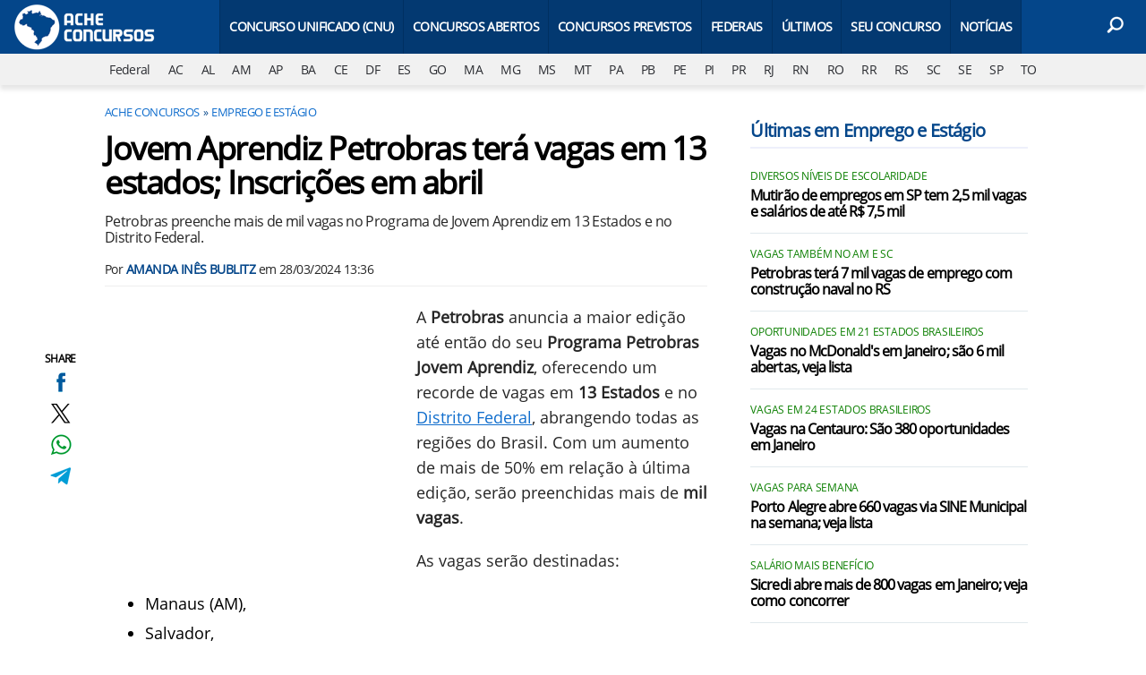

--- FILE ---
content_type: text/html; charset=UTF-8
request_url: https://www.acheconcursos.com.br/emprego-estagio/jovem-aprendiz-petrobras-vagas-13-estados-inscricoes-abril-70038
body_size: 10573
content:
<!DOCTYPE html>
<html lang="pt-BR">
    
        <head>
        <title>Jovem Aprendiz Petrobras terá vagas em 13 estados; Inscrições em abril</title>
        <meta charset="utf-8"><meta name="robots" content="index, follow, max-snippet:-1, max-image-preview:large, max-video-preview:-1" />
        <meta name="description" content="Petrobras preenche mais de mil vagas no Programa de Jovem Aprendiz em 13 Estados e no Distrito Federal." />
        <meta name="keywords" content="emprego-estagio,estagio-petrobras,concursos-petrobras,Jovem-Aprendiz-Petrobras" />
        <meta name="viewport" content="width=device-width, initial-scale=1.0">
        <meta name="theme-color" content="#04468a">
        <meta property="fb:pages" content="193133414044664" />
        <meta property="fb:app_id" content="190514314326298" />
        <link rel="manifest" href="https://www.acheconcursos.com.br/manifest.json">
        <link rel="alternate" type="application/rss+xml" title="Jovem Aprendiz Petrobras terá vagas em 13 estados; Inscrições em abril" href="https://www.acheconcursos.com.br/rss/geral" />
        <link rel="canonical" href="https://www.acheconcursos.com.br/emprego-estagio/jovem-aprendiz-petrobras-vagas-13-estados-inscricoes-abril-70038" />
        <link rel="icon" type="image/png" sizes="96x96" href="https://www.acheconcursos.com.br/template/imagem/logo/logo-96.png">
        <link rel="icon" type="image/png" sizes="48x48" href="https://www.acheconcursos.com.br/template/imagem/logo/logo-48.png">
        <link rel="icon" type="image/png" sizes="32x32" href="https://www.acheconcursos.com.br/template/imagem/logo/logo-32.png">
        <link rel="icon" type="image/png" sizes="16x16" href="https://www.acheconcursos.com.br/template/imagem/logo/logo-16.png"><meta property="og:image" content="https://www.acheconcursos.com.br/imagens/post/70038/programa-petrobras-jovem-aprendiz_1.jpg" /><meta property="og:image:width" content="1400" /><meta property="og:image:height" content="788" /><meta property="og:image:alt" content="Jovem Aprendiz Petrobras terá vagas em 13 estados; Inscrições em abril" /><link rel="preconnect" href="https://www.googletagmanager.com"><link rel="preconnect" href="https://fonts.gstatic.com"><link rel="preconnect" href="https://fonts.googleapis.com"><link rel="preconnect" href="https://tm.jsuol.com.br"><link rel="preconnect" href="https://securepubads.g.doubleclick.net"><link rel="preconnect" href="https://c.amazon-adsystem.com"><link rel="preconnect" href="https://ajax.googleapis.com"><link rel="preconnect" href="https://analytics.google.com"><link rel="preconnect" href="https://www.googleadservices.com"><link rel="preload" href="https://www.acheconcursos.com.br/template/m3/font/opensans/mem8YaGs126MiZpBA-UFVZ0b.woff2" as="font" type="font/woff2" crossorigin>
            <script>
                const applicationServerKey = 'BBb_uXHvjJtQiCn_jeoJNMbi7z7wkglRZt719iEgdeEeMdF6lWCrE4uwdJGWWqY3pUw1F2Q_u9Vh390z7tXf3TU';                
            </script><link rel="stylesheet preload" as="style" href="https://www.acheconcursos.com.br/template/css/style.css?v=9.84.2.39" ><link rel="stylesheet preload" as="style" href="https://www.acheconcursos.com.br/template/css/menu-site.css?v=9.84.2.39" ><link rel="stylesheet preload" as="style" href="https://www.acheconcursos.com.br/template/css/grid.css?v=9.84.2.39" ><link rel="stylesheet preload" as="style" href="https://www.acheconcursos.com.br/template/css/lista.css?v=9.84.2.39" ><link rel="stylesheet preload" as="style" href="https://www.acheconcursos.com.br/template/css/blc-table.css?v=9.84.2.39" ><link rel="stylesheet preload" as="style" href="https://www.acheconcursos.com.br/template/m3/css/share.css?v=9.84.2.39" ><link rel="stylesheet preload" as="style" href="https://www.acheconcursos.com.br/template/m3/css/post.css?v=9.84.2.39" ><link rel="stylesheet preload" as="style" href="https://www.acheconcursos.com.br/template/css/post.css?v=9.84.2.39" ><link rel="stylesheet preload" as="style" href="https://www.acheconcursos.com.br/template/m3/css/blc-related.css?v=9.84.2.39" ><link rel="stylesheet preload" as="style" href="https://www.acheconcursos.com.br/template/m3/css/pop-web-push.css?v=9.84.2.39" ><link rel="amphtml" href="https://www.acheconcursos.com.br/emprego-estagio/jovem-aprendiz-petrobras-vagas-13-estados-inscricoes-abril-70038.amp">
        <script>
            var tempoReload         = 1800;
            var currentUser         = null;
            var popUserDataText     = "Utilizamos cookies essenciais e tecnologias semelhantes de acordo com nossa <a href='https://www.acheconcursos.com.br/privacidade'>Política de Privacidade</a> e, ao continuar navegando, você concorda com estas condições.";
            var googletag           = googletag || {};
            
            googletag.cmd           = googletag.cmd || [];

            const siteName          = "Ache Concursos";
            const siteUrl           = "https://www.acheconcursos.com.br";
            const siteAuth          = "https://www.acheconcursos.com.br/auth";
            const siteApi           = "https://api.acheconcursos.com.br";
            const appId             = 1;
            const ajax_url          = "https://www.acheconcursos.com.br/ajax_acheconcursos.php";
            const load_ico          = '<span class="load-ico"></span>';
            const searchPlaceholder = "Busque por notícias, editais, gabaritos, concursos públicos";
            const searchPartnerPub  = "partner-pub-5305121862343092:5686938829";
        </script>
            <script>
                const m3Targeting = "emprego-estagio";
            </script>
            <!-- Google Tag Manager -->
            <script>
                document.addEventListener('DOMContentLoaded', function() {
                    setTimeout(function(){
                        (function(w,d,s,l,i){w[l]=w[l]||[];w[l].push({'gtm.start':
                        new Date().getTime(),event:'gtm.js'});var f=d.getElementsByTagName(s)[0],
                        j=d.createElement(s),dl=l!='dataLayer'?'&l='+l:'';j.async=true;
                        //j.src='https://www.googletagmanager.com/gtm.js?id='+i+dl;
                        j.setAttribute('data-src', 'https://www.googletagmanager.com/gtm.js?id='+i+dl);
                        f.parentNode.insertBefore(j,f);
                        })(window,document,'script','dataLayer','GTM-PS6WJPH');
                    }, 0);
                });
            </script>
            <!-- End Google Tag Manager -->
            <script defer data-src="https://www.acheconcursos.com.br/template/m3/js/lazy/post.js?v=8.74.7.54"></script><script async data-src="https://www.acheconcursos.com.br/template/m3/js/lazy/webpush.js?v=8.74.7.54"></script><script async data-src="https://www.acheconcursos.com.br/template/m3/js/lazy/utils.js?v=8.74.7.54"></script><script async data-src="https://www.acheconcursos.com.br/template/m3/js/script.js?v=8.74.7.54"></script><script async data-src="https://www.acheconcursos.com.br/template/js/lazy/script.js?v=8.74.7.54"></script><script async data-src="https://tm.jsuol.com.br/modules/external/admanager/ache_concursos_ads.js"></script>
            <script>
                (() => {
                    let loadEvents = totalScripts = totalScriptsCarregados = {};
                    let runSetAttrSrcScript = true;

                    function attrScriptCarregado(element, tipo = undefined) {
                        totalScriptsCarregados['full']++;
                        if (tipo != undefined) {
                            totalScriptsCarregados[tipo]++;
                            if (totalScripts[tipo] == totalScriptsCarregados[tipo]) {
                                window.dispatchEvent(loadEvents[tipo]);
                            }
                        }
                        if (totalScripts['full'] == totalScriptsCarregados['full']) {
                            window.dispatchEvent(loadEvents['full']);
                        }
                    }

                    function setAttrSrcScriptNormal(element) {
                        element.onload = () => {
                            attrScriptCarregado(element, 'async');
                        };
                        element.setAttribute('src', element.getAttribute('data-src'));
                    }

                    function setAttrSrcScriptDefer(element) {
                        return new Promise((resolve, reject) => {
                            element.onload = () => {
                                attrScriptCarregado(element);
                                resolve(element);
                            };
                            element.setAttribute('src', element.getAttribute('data-src'));
                        });
                    }

                    async function setAttrSrcScript() {
                        if (runSetAttrSrcScript == true) {

                            loadEvents = {
                                async: new Event('lazyLoadScript'),
                                full: new Event('lazyLoadScriptFull')
                            };
        
                            totalScripts = {
                                async: document.querySelectorAll('script[data-src]:not([defer])').length,
                                full: document.querySelectorAll('script[data-src]:not([defer])').length + document.querySelectorAll('script[data-src][defer]').length
                            };

                            totalScriptsCarregados = {
                                async: 0,
                                full: 0
                            };
                            
                            runSetAttrSrcScript = false;
                            let arrayScripts = document.querySelectorAll('script[data-src]:not([defer])');
                            for (let i = 0; i < arrayScripts.length; i++) {
                                setAttrSrcScriptNormal(arrayScripts[i]);
                            }
                            let arrayScriptsDefer = document.querySelectorAll('script[data-src][defer]');
                            for (let i = 0; i < arrayScriptsDefer.length; i++) {
                                let element = arrayScriptsDefer[i];
                                await setAttrSrcScriptDefer(element);
                            }
                        }
                    }

                    window.addEventListener('mousemove', setAttrSrcScript);
                    window.addEventListener('focus', setAttrSrcScript);
                    window.addEventListener('scroll', setAttrSrcScript);
                    window.addEventListener('touchstart', setAttrSrcScript);
                    window.addEventListener('touchmove', setAttrSrcScript);
                })();
            </script>
    <script type="text/javascript">
        (function () {
            window.universal_variable = window.universal_variable || {};
            window.universal_variable.dfp = window.universal_variable.dfp || {};
            window.uolads = window.uolads || [];
        })();
    </script>
    <script type="text/javascript" data-src="//tm.jsuol.com.br/uoltm.js?id=yymct0" async></script>
    
            <script type="application/ld+json">
                {"@context":"https://schema.org/","@graph":[{"@type":"Organization","@id":"https://www.acheconcursos.com.br#organization","name":"Ache Concursos","url":"https://www.acheconcursos.com.br","logo":{"@type":"ImageObject","@id":"https://www.acheconcursos.com.br#logo","url":"https://www.acheconcursos.com.br/template/imagem/logo/logo-256.png","width":256,"height":256,"caption":"Ache Concursos"},"image":{"@id":"https://www.acheconcursos.com.br#logo"},"sameAs":["https://www.facebook.com/acheconcursos.com.br","https://www.x.com/acheconcursos","https://www.instagram.com/acheconcursos","https://www.youtube.com/@AcheconcursosBr"]},{"@type":"WebSite","@id":"https://www.acheconcursos.com.br#website","name":"Ache Concursos","url":"https://www.acheconcursos.com.br","publisher":{"@id":"https://www.acheconcursos.com.br#organization"}},{"@type":"ImageObject","@id":"https://www.acheconcursos.com.br/emprego-estagio/jovem-aprendiz-petrobras-vagas-13-estados-inscricoes-abril-70038#primaryimage","inLanguage":"pt-BR","url":"https://www.acheconcursos.com.br/imagens/post/70038/programa-petrobras-jovem-aprendiz_1.jpg","contentUrl":"https://www.acheconcursos.com.br/imagens/post/70038/programa-petrobras-jovem-aprendiz_1.jpg","width":1400,"height":788},{"@type":"WebPage","@id":"https://www.acheconcursos.com.br/emprego-estagio/jovem-aprendiz-petrobras-vagas-13-estados-inscricoes-abril-70038#webpage","name":"Jovem Aprendiz Petrobras ter\u00e1 vagas em 13 estados; Inscri\u00e7\u00f5es em abril","url":"https://www.acheconcursos.com.br/emprego-estagio/jovem-aprendiz-petrobras-vagas-13-estados-inscricoes-abril-70038","inLanguage":"pt-BR","isPartOf":{"@id":"https://www.acheconcursos.com.br#website"},"primaryImageOfPage":{"@id":"https://www.acheconcursos.com.br/emprego-estagio/jovem-aprendiz-petrobras-vagas-13-estados-inscricoes-abril-70038#primaryimage"}},{"@type":"BreadcrumbList","@id":"https://www.acheconcursos.com.br/emprego-estagio/jovem-aprendiz-petrobras-vagas-13-estados-inscricoes-abril-70038#breadcrumb","itemListElement":[[{"@type":"ListItem","position":0,"item":{"@type":"WebPage","@id":"https://www.acheconcursos.com.br","url":"https://www.acheconcursos.com.br","name":"Ache Concursos"}},{"@type":"ListItem","position":1,"item":{"@type":"WebPage","@id":"https://www.acheconcursos.com.br/emprego-estagio","url":"https://www.acheconcursos.com.br/emprego-estagio","name":"Emprego e Est\u00e1gio"}}]]},{"@type":"NewsArticle","@id":"https://www.acheconcursos.com.br/emprego-estagio/jovem-aprendiz-petrobras-vagas-13-estados-inscricoes-abril-70038#article","articleSection":"Emprego e Est\u00e1gio","isPartOf":{"@id":"https://www.acheconcursos.com.br/emprego-estagio/jovem-aprendiz-petrobras-vagas-13-estados-inscricoes-abril-70038#webpage"},"mainEntityOfPage":"https://www.acheconcursos.com.br/emprego-estagio/jovem-aprendiz-petrobras-vagas-13-estados-inscricoes-abril-70038#webpage","publisher":{"@id":"https://www.acheconcursos.com.br#organization"},"headline":"Jovem Aprendiz Petrobras ter\u00e1 vagas em 13 estados; Inscri\u00e7\u00f5es em abril","image":{"@type":"ImageObject","url":"https://www.acheconcursos.com.br/imagens/post/70038/programa-petrobras-jovem-aprendiz_1.jpg","width":1400,"height":788},"datePublished":"2024-03-28T13:36:00-03:00","dateModified":"2024-03-28T13:36:00-03:00","alternativeHeadline":"Jovem Aprendiz Petrobras ter\u00e1 vagas em 13 estados; Inscri\u00e7\u00f5es em abril","thumbnailUrl":"https://www.acheconcursos.com.br/imagens/post/70038/programa-petrobras-jovem-aprendiz_1.jpg","author":{"@type":"Person","@id":"https://www.acheconcursos.com.br/sobre/amanda-ines-bublitz#author","name":"Amanda In\u00eas Bublitz","description":"Formada em Hist\u00f3ria pela Universidade de Santa Cruz do Sul e cursando gradua\u00e7\u00e3o em Biblioteconomia com P\u00f3s-Gradua\u00e7\u00e3o em Hist\u00f3ria e Cultura Afro-Brasileira e P\u00f3s-Gradua\u00e7\u00e3o em Gest\u00e3o Escolar. Sempre gostei da reda\u00e7\u00e3o de textos informativos e do alcance da tecnologia com credibilidade de fatos no cen\u00e1rio atual.","url":"https://www.acheconcursos.com.br/sobre/amanda-ines-bublitz","sameAs":["https://www.facebook.com/amanda.bublitz.94/","https://www.instagram.com/https://www.instagram.com/amanda.bublitz/"],"image":{"@type":"ImageObject","@id":"https://www.acheconcursos.com.br#personlogo","url":"https://www.acheconcursos.com.br/imagens/adm_usuario/4375/amanda_1.jpg","caption":"Amanda In\u00eas Bublitz"}},"description":"Petrobras preenche mais de mil vagas no Programa de Jovem Aprendiz em 13 Estados e no Distrito Federal.","commentCount":0,"keywords":"emprego-estagio,estagio-petrobras,concursos-petrobras,Jovem-Aprendiz-Petrobras","isAccessibleForFree":"True"}]}
             </script>
        <meta property="og:type" content="article" />
        <meta property="og:site_name" content="Ache Concursos" />
        <meta property="og:title" content="Jovem Aprendiz Petrobras terá vagas em 13 estados; Inscrições em abril" />
        <meta property="og:description" content="Petrobras preenche mais de mil vagas no Programa de Jovem Aprendiz em 13 Estados e no Distrito Federal." />
        <meta property="og:url" content="https://www.acheconcursos.com.br/emprego-estagio/jovem-aprendiz-petrobras-vagas-13-estados-inscricoes-abril-70038" />
        <meta property="article:publisher" content="https://www.facebook.com/acheconcursos.com.br" />
        <meta property="article:tag" content="emprego-estagio,estagio-petrobras,concursos-petrobras,Jovem-Aprendiz-Petrobras">
        <meta name="twitter:card" content="summary_large_image" />
        <meta name="twitter:title" content="Jovem Aprendiz Petrobras terá vagas em 13 estados; Inscrições em abril" />
        <meta name="twitter:image" content="https://www.acheconcursos.com.br/imagens/post/70038/programa-petrobras-jovem-aprendiz_1.jpg" />
        <meta name="twitter:site" content="@acheconcursos" />
        <meta name="twitter:description" content="Petrobras preenche mais de mil vagas no Programa de Jovem Aprendiz em 13 Estados e no Distrito Federal." />

        <link rel="image_src" href="https://www.acheconcursos.com.br/imagens/post/70038/programa-petrobras-jovem-aprendiz_1.jpg" />
        </head>
        <body data-hash="aa18801ab432e55926ca0562f30cd993" >
            <main id="main" class="center-content" tabindex="0" aria-label="Conteúdo principal">
    <header id="header" >
            <div class="container">
                <div class="row">
                    <div class="col-8 col-xl-2 order-2 order-xl-1">
        <div class="logo logo" >
            <a href="https://www.acheconcursos.com.br" ><img loading="lazy" srcset="https://www.acheconcursos.com.br/template/imagem/logo/logo.png 1x, https://www.acheconcursos.com.br/template/imagem/logo/logo-2x.png 2x" width="160" height="60"  class="img " src="https://www.acheconcursos.com.br/template/imagem/logo/logo.png" alt="Ache Concursos" title="Ache Concursos" />
            </a>
        </div>    
                    </div> 
                    <div class="col-2 col-xl-9 order-1 order-xl-2">
                        
                <label for="697acdf77270b" class="d-block" aria-label="Menu">
                    <img aria-label="Menu" class="toggle-active header-nav" src="https://www.acheconcursos.com.br/template/imagem/ico/menu-sm.png" srcset="https://www.acheconcursos.com.br/template/imagem/ico/menu-sm.png 1x, https://www.acheconcursos.com.br/template/imagem/ico/menu-sm-2x.png 2x" loading="lazy" alt="Menu" />
                </label>
                <input class="menu-is-visible d-none" type="checkbox" id="697acdf77270b" >
                <div class="menu-wrapper header-nav" id="sidebar-header-nav" >
                    <label for="697acdf77270b" class="close-menu-css" aria-label="Fechar menu">
                        <img width="25" height="25" aria-label="Fechar menu" class="close toggle-active" src="https://www.acheconcursos.com.br/template/imagem/ico/close-sm.png" srcset="https://www.acheconcursos.com.br/template/imagem/ico/close-sm.png 1x, https://www.acheconcursos.com.br/template/imagem/ico/close-sm-2x.png 2x" loading="lazy" alt="Fechar menu" />
                    </label>
                    <ul class="header-nav main-nav" ><li><a class="nav-item tg-menu" href="/concurso-nacional-unificado-cnu" >Concurso Unificado (CNU)</a></li><li><a class="nav-item tg-menu" href="/concursos-abertos" >Concursos Abertos</a><div class="wrapper-sub-nav" ><ul class="sub-nav main-nav" ><li><a class="nav-item tg-menu" href="/concursos-2026" >Concursos 2026</a></li></ul></div></li><li><a class="nav-item tg-menu" href="/concursos-previstos" >Concursos Previstos</a></li><li><a class="nav-item tg-menu" href="/concursos-brasil" >Federais</a></li><li><a class="nav-item tg-menu" href="https://www.acheconcursos.com.br/concursos-atualizados-recentemente" >Últimos</a></li><li><a class="nav-item tg-menu" href="/busca-concursos" >Seu Concurso</a></li><li><a class="nav-item tg-menu" href="/noticias" >Notícias</a></li></ul>
                </div>
                    </div>  
                    <div class="col-2 col-xl-1 order-3">
                        <div class="wait-user-auth"></div>
                        <div class="d-block position-relative">  
                                <label class="d-block" for="697acdf7723f3" >
                                    <img width="25" height="25" class="busca-button toggle-active icone icone-sm header-search d-block" src="https://www.acheconcursos.com.br/template/m3/ico/lupa-white-sm.png" srcset="https://www.acheconcursos.com.br/template/m3/ico/lupa-white-sm.png 1x, https://www.acheconcursos.com.br/template/m3/ico/lupa-white-sm-2x.png 2x" loading="lazy" alt="Busca" />
                                </label>
                                <input class="busca-is-visible d-none" id="697acdf7723f3" type="checkbox" >
                                <div id="busca-form" class="busca"><div class="gcse-searchbox-only" data-resultsUrl="https://www.acheconcursos.com.br/buscar?" ></div></div>
                                <label class="busca-overlay" for="697acdf7723f3" ></label>  
                        </div>
                    </div>   
                </div>
            </div>
            <div class="container-fluid bg-grey-light">
                <div class="row">
                    <div class="col-12 px-0 order-4" >
                        <div class="d-flex draggable-outer">
                            <ul class="lst-cat draggable-inner">
                                <li><a aria-label="Federal" title="Concursos Federais" href="https://www.acheconcursos.com.br/concursos-brasil" >Federal</a></li><li><a aria-label="AC" title="Concursos no Acre" href="https://www.acheconcursos.com.br/concursos-acre" >AC</a></li><li><a aria-label="AL" title="Concursos em Alagoas" href="https://www.acheconcursos.com.br/concursos-alagoas" >AL</a></li><li><a aria-label="AM" title="Concursos no Amazonas" href="https://www.acheconcursos.com.br/concursos-amazonas" >AM</a></li><li><a aria-label="AP" title="Concursos em Amapá" href="https://www.acheconcursos.com.br/concursos-amapa" >AP</a></li><li><a aria-label="BA" title="Concursos na Bahia" href="https://www.acheconcursos.com.br/concursos-bahia" >BA</a></li><li><a aria-label="CE" title="Concursos no Ceará" href="https://www.acheconcursos.com.br/concursos-ceara" >CE</a></li><li><a aria-label="DF" title="Concursos no Distrito Federal" href="https://www.acheconcursos.com.br/concursos-distrito-federal" >DF</a></li><li><a aria-label="ES" title="Concursos no Espírito Santo" href="https://www.acheconcursos.com.br/concursos-espirito-santo" >ES</a></li><li><a aria-label="GO" title="Concursos em Goiás" href="https://www.acheconcursos.com.br/concursos-goias" >GO</a></li><li><a aria-label="MA" title="Concursos no Maranhão" href="https://www.acheconcursos.com.br/concursos-maranhao" >MA</a></li><li><a aria-label="MG" title="Concursos em Minas Gerais" href="https://www.acheconcursos.com.br/concursos-minas-gerais" >MG</a></li><li><a aria-label="MS" title="Concursos em Mato Grosso do Sul" href="https://www.acheconcursos.com.br/concursos-mato-grosso-do-sul" >MS</a></li><li><a aria-label="MT" title="Concursos em Mato Grosso" href="https://www.acheconcursos.com.br/concursos-mato-grosso" >MT</a></li><li><a aria-label="PA" title="Concursos no Pará" href="https://www.acheconcursos.com.br/concursos-para" >PA</a></li><li><a aria-label="PB" title="Concursos na Paraíba" href="https://www.acheconcursos.com.br/concursos-paraiba" >PB</a></li><li><a aria-label="PE" title="Concursos em Pernambuco" href="https://www.acheconcursos.com.br/concursos-pernambuco" >PE</a></li><li><a aria-label="PI" title="Concursos no Piauí" href="https://www.acheconcursos.com.br/concursos-piaui" >PI</a></li><li><a aria-label="PR" title="Concursos no Paraná" href="https://www.acheconcursos.com.br/concursos-parana" >PR</a></li><li><a aria-label="RJ" title="Concursos no Rio de Janeiro" href="https://www.acheconcursos.com.br/concursos-rio-de-janeiro" >RJ</a></li><li><a aria-label="RN" title="Concursos no Rio Grande do Norte" href="https://www.acheconcursos.com.br/concursos-rio-grande-do-norte" >RN</a></li><li><a aria-label="RO" title="Concursos em Rondônia" href="https://www.acheconcursos.com.br/concursos-rondonia" >RO</a></li><li><a aria-label="RR" title="Concursos em Roraima" href="https://www.acheconcursos.com.br/concursos-roraima" >RR</a></li><li><a aria-label="RS" title="Concursos no Rio Grande do Sul" href="https://www.acheconcursos.com.br/concursos-rio-grande-do-sul" >RS</a></li><li><a aria-label="SC" title="Concursos em Santa Catarina" href="https://www.acheconcursos.com.br/concursos-santa-catarina" >SC</a></li><li><a aria-label="SE" title="Concursos em Sergipe" href="https://www.acheconcursos.com.br/concursos-sergipe" >SE</a></li><li><a aria-label="SP" title="Concursos em São Paulo" href="https://www.acheconcursos.com.br/concursos-sao-paulo" >SP</a></li><li><a aria-label="TO" title="Concursos em Tocantins" href="https://www.acheconcursos.com.br/concursos-tocantins" >TO</a></li>
                            </ul>
                        </div>
                    </div>
                </div>
            </div>
    </header><div class="wrap-dw-slot-ad "><div class="dw-slot-ad" id="gpt_unit_/6524261/AC-INTERSTITIAL_0"></div></div><div class="d-block mb-4"></div>
<article>
    <div class="container container-post">
        <div class="row">
            <div class="col-lg-8 pl-lg-0 pr-lg-4">
        <ul class="breadcrumb"><li><a href="https://www.acheconcursos.com.br">Ache Concursos</a></li><li><a href="https://www.acheconcursos.com.br/emprego-estagio">Emprego e Estágio</a></li>
        </ul>
            <div class="share-vertical fixed">
                <span>SHARE</span>
                <ul>
                        <li>
            <span
                onclick="clearSocial(70038,'facebook=1');window.open('https://www.facebook.com/sharer/sharer.php?app_id=190514314326298&u=https%3A%2F%2Fwww.acheconcursos.com.br%2Femprego-estagio%2Fjovem-aprendiz-petrobras-vagas-13-estados-inscricoes-abril-70038%3Futm_source%3Dfacebook%26utm_medium%3DShareButton%26utm_campaign%3DRedesSociais','','width=600,height=400')"
                title="Compartilhe no Facebook"
                class="facebook facebook-sm share-btn icone icone-sm">
            </span></li>
                        <li>
            <span
                onclick="clearSocial(70038,'twitter=1');window.open('https://x.com/intent/tweet?text=Jovem+Aprendiz+Petrobras+ter%C3%A1+vagas+em+13+estados%3B+Inscri%C3%A7%C3%B5es+em+abril&url=https%3A%2F%2Fwww.acheconcursos.com.br%2Femprego-estagio%2Fjovem-aprendiz-petrobras-vagas-13-estados-inscricoes-abril-70038%3Futm_source%3Dtwitter%26utm_medium%3DShareButton%26utm_campaign%3DRedesSociais&via=acheconcursos','','width=600,height=400')"
                title="Compartilhe no X"
                class="twitter twitter-sm share-btn icone icone-sm">
        </span></li>
                        <li>
            <span
                onclick="clearSocial(70038,'whatsapp=1');window.open('https://api.whatsapp.com/send?text=Jovem Aprendiz Petrobras terá vagas em 13 estados; Inscrições em abril - https%3A%2F%2Fwww.acheconcursos.com.br%2Femprego-estagio%2Fjovem-aprendiz-petrobras-vagas-13-estados-inscricoes-abril-70038%3Futm_source%3Dwhatsapp%26utm_medium%3DShareButton%26utm_campaign%3DRedesSociais')"
                title="Compartilhe no Whatsapp"
                class="whatsapp whatsapp-sm share-btn icone icone-sm">
            </span></li>
                        <li>
            <span
                onclick="clearSocial(70038,'telegram=1');window.open('https://telegram.me/share/url?url=https%3A%2F%2Fwww.acheconcursos.com.br%2Femprego-estagio%2Fjovem-aprendiz-petrobras-vagas-13-estados-inscricoes-abril-70038%3Futm_source%3Dtelegram%26utm_medium%3DShareButton%26utm_campaign%3DRedesSociais&text=Jovem+Aprendiz+Petrobras+ter%C3%A1+vagas+em+13+estados%3B+Inscri%C3%A7%C3%B5es+em+abril');"
                title="Compartilhe no Telegram"
                class="telegram telegram-sm share-btn icone icone-sm">
            </span></li>
                </ul>
            </div>
                <div class="row no-gutters">
                    <div class="col-12 post-details">
                        <h1 class="title">Jovem Aprendiz Petrobras terá vagas em 13 estados; Inscrições em abril</h1>
                        <p class="description">Petrobras preenche mais de mil vagas no Programa de Jovem Aprendiz em 13 Estados e no Distrito Federal.</p>
                        <div class="post-info">
                            <div class="text pb-2">
                                <div class="info autor">Por <a href="https://www.acheconcursos.com.br/sobre/amanda-ines-bublitz" title="Posts de Amanda Inês Bublitz" rel="author" >Amanda Inês Bublitz</a> em <time datetime="2024-03-28 13:36:00">28/03/2024 13:36</time></div>
                            </div>
                        </div>
                    </div>
                    <div id="post-texto" class="col-12 post-texto sem-bloco ">
        <div class="post-content">
            
            <div class="content p402_premium">
                <div class="wrap-dw-slot-ad banner-336x280"><div class="dw-slot-ad" id="div-gpt-AC-2019-TEXTO-TOPO"></div></div><p>A <strong>Petrobras</strong> anuncia a maior edição até então do seu <strong>Programa Petrobras Jovem Aprendiz</strong>, oferecendo um recorde de vagas em <strong>13 Estados </strong>e no <a class="lib tg-lib" href="https://www.acheconcursos.com.br/concursos-distrito-federal">Distrito Federal</a>, abrangendo todas as regiões do Brasil. Com um aumento de mais de 50% em relação à última edição, serão preenchidas mais de <strong>mil vagas</strong>.</p>
<p>As vagas serão destinadas:<div class="wrap-dw-slot-ad banner-video-area m-auto"><div class="dw-slot-ad" id="banner-video-area"></div></div></p>
<ul>
<li>Manaus (AM),</li>
<li>Salvador,</li>
<li>São Sebastião do Passé (BA),</li>
<li>Fortaleza (CE),</li>
<li>Brasília (DF),</li>
<li>Vitória (ES),</li>
<li>Betim (MG),</li>
<li>Três Lagoas (MS),</li>
<li>Ipojuca, Recife (PE),</li>
<li>Curitiba (PR),</li>
<li>Natal (RN),</li>
<li>Canoas (RS),</li>
<li>Aracaju (SE),</li>
<li>Cubatão,</li>
<li>Mauá,</li>
<li>Paulínia,</li>
<li>Santos,</li>
<li>São José dos Campos,</li>
<li><a class="lib tg-lib" href="https://www.acheconcursos.com.br/concursos-sao-paulo">São Paulo</a> (SP),</li>
<li>Duque de Caxias,</li>
<li>Macaé,</li>
<li><a class="lib tg-lib" href="https://www.acheconcursos.com.br/concursos-rio-de-janeiro">Rio de Janeiro</a> e</li>
<li>São Gonçalo (RJ).</li>
</ul>
<p>Uma novidade desta edição é a oferta de duas modalidades de aprendizado: <mark>a aprendizagem profissional básica, com duração de 15 meses, e o curso técnico, com duração de 20 meses, ambos ministrados pelo SENAI</mark>.</p>
<p>Ao final do programa, os jovens aprendizes terão a oportunidade de obter um diploma de formação técnico-profissional, qualificando-se para competir por vagas de nível técnico no mercado de trabalho.</p>
 
            <ul class="share_texto">
                    <li><span onclick="clearSocial(70038,'telegram=1');window.open('https://telegram.me/share/url?url=https%3A%2F%2Fwww.acheconcursos.com.br%2Femprego-estagio%2Fjovem-aprendiz-petrobras-vagas-13-estados-inscricoes-abril-70038%3Futm_source%3Dtelegram%26utm_medium%3DShareButton%26utm_campaign%3DRedesSociais&text=Jovem+Aprendiz+Petrobras+ter%C3%A1+vagas+em+13+estados%3B+Inscri%C3%A7%C3%B5es+em+abril');" title="Compartilhe este post no Telegram" class="share_texto_btn">Compartilhe este post no Telegram</span></li>
                    <li>
            <span onclick="clearSocial(70038,'whatsapp=1');window.open('https://api.whatsapp.com/send?text=Jovem Aprendiz Petrobras terá vagas em 13 estados; Inscrições em abril - https%3A%2F%2Fwww.acheconcursos.com.br%2Femprego-estagio%2Fjovem-aprendiz-petrobras-vagas-13-estados-inscricoes-abril-70038%3Futm_source%3Dwhatsapp%26utm_medium%3DShareButton%26utm_campaign%3DRedesSociais')" title="Compartilhe este post no Whatsapp" class="share_texto_btn">Compartilhe este post no Whatsapp</span></li>
            </ul>
<h3>Cursos</h3>
<p>O programa oferece oportunidades em uma variedade de cursos, incluindo:</p><div class="wrap-dw-slot-ad banner-336x280 auto"><div class="dw-slot-ad" id="div-gpt-AC-TEXTO-MEIO"></div></div>
<ul>
<li>assistente administrativo,</li>
<li>auxiliar de caldeireiro,</li>
<li>assistente de operações logísticas,</li>
<li><a class="lib tg-lib" href="https://www.acheconcursos.com.br/concursos-brasil/concurso-mec-2023-63421">mec</a>ânico de bombas,</li>
<li>motores,</li>
<li>compressores e equipamentos de transmissão,</li>
<li>encanador hidráulico,</li>
<li>instrumentação,</li>
<li>eletricista industrial,</li>
<li>eletricista predial,</li>
<li>mecânico industrial,</li>
<li>operador de suporte técnico em tecnologia da informação,</li>
<li>técnico em desenvolvimento de sistemas,</li>
<li>técnico em automação industrial,</li>
<li>técnico em eletrotécnica,</li>
<li>soldador,</li>
<li>entre outros.</li>
</ul>
<h2>Requisitos e benefiios</h2>
<p>Os aprendizes contratados pela Petrobras desfrutarão de benefícios como salário mínimo integral, vale-transporte, 13º salário, férias, recolhimento de <a class="lib tg-lib" href="https://www.acheconcursos.com.br/beneficios-sociais/calendario-fgts-emergencial-2022-datas-por-mes-de-nascimento-52658">FGTS</a> e a possibilidade de aderir ao benefício de saúde (Gympass).</p>
<p>Para participar da seleção no curso de aprendizagem básica, os jovens devem ter entre 14 anos e 22 anos e 8 meses de idade.</p>
<p>Para o curso técnico, a idade exigida vai de 14 anos até 22 anos e 3 meses, exceto para os candidatos PCD, para os quais não há idade máxima.</p>
 
            <ul class="list_related_697affab52e82 simple_related"><li><a class="title mb-2 tg-rel-interno" href="https://www.acheconcursos.com.br/emprego-estagio/prf-vagas-amapa-estagio-69832">PRF abre vagas no Amapá; veja quem pode concorrer</a></li><li><a class="title mb-2 tg-rel-interno" href="https://www.acheconcursos.com.br/emprego-estagio/sine-porto-alegre-abre-2-2-mil-vagas-em-mais-de-200-cargos-69697">SINE Porto Alegre abre 2,2 mil vagas em mais de 200 cargos</a></li>
            </ul>
<h2>Como se inscrever</h2>
<p>As inscrições estarão abertas de <strong>05 de abril até 12 de abril</strong> e podem ser feitas pelo site <a href="https://trabalheconosco.vagas.com.br/jovemaprendizpetrobras" class="tg-link-manual"     rel="nofollow  noopener"target="_blank">https://trabalheconosco.vagas.com.br/jovemaprendizpetrobras</a>, que estará disponível a partir do início das inscrições.</p> 
</p><div class="wrap-dw-slot-ad banner-336x280 auto"><div class="dw-slot-ad" id="div-gpt-AC-TEXTO-MEIO2"></div></div>            
            </div>
        </div>
                            <div class="post-links-concursos my-2">
                                <p>Não quer perder nenhum concurso? Veja a lista de todos clicando em nossos links abaixo:</p>
                                <ul>
                                    <li><a href="https://www.acheconcursos.com.br/concursos-abertos">Concursos abertos</a></li>
                                    <li><a href="https://www.acheconcursos.com.br/concursos-2026">Concursos 2026</a></li>
                                    <li><a href="https://www.acheconcursos.com.br/concursos-previstos">Concursos previstos</a></li>
                                </ul>
                            </div><div class="share-mobile">
            <div class="share-horizontal">
                <span></span>
                <ul>
                        <li>
            <span
                onclick="clearSocial(70038,'facebook=1');window.open('https://www.facebook.com/sharer/sharer.php?app_id=190514314326298&u=https%3A%2F%2Fwww.acheconcursos.com.br%2Femprego-estagio%2Fjovem-aprendiz-petrobras-vagas-13-estados-inscricoes-abril-70038%3Futm_source%3Dfacebook%26utm_medium%3DShareButton%26utm_campaign%3DRedesSociais','','width=600,height=400')"
                title="Compartilhe no Facebook"
                class="facebook facebook-sm share-btn icone icone-sm">
            </span></li>
                        <li>
            <span
                onclick="clearSocial(70038,'twitter=1');window.open('https://x.com/intent/tweet?text=Jovem+Aprendiz+Petrobras+ter%C3%A1+vagas+em+13+estados%3B+Inscri%C3%A7%C3%B5es+em+abril&url=https%3A%2F%2Fwww.acheconcursos.com.br%2Femprego-estagio%2Fjovem-aprendiz-petrobras-vagas-13-estados-inscricoes-abril-70038%3Futm_source%3Dtwitter%26utm_medium%3DShareButton%26utm_campaign%3DRedesSociais&via=acheconcursos','','width=600,height=400')"
                title="Compartilhe no X"
                class="twitter twitter-sm share-btn icone icone-sm">
        </span></li>
                        <li>
            <span
                onclick="clearSocial(70038,'whatsapp=1');window.open('https://api.whatsapp.com/send?text=Jovem Aprendiz Petrobras terá vagas em 13 estados; Inscrições em abril - https%3A%2F%2Fwww.acheconcursos.com.br%2Femprego-estagio%2Fjovem-aprendiz-petrobras-vagas-13-estados-inscricoes-abril-70038%3Futm_source%3Dwhatsapp%26utm_medium%3DShareButton%26utm_campaign%3DRedesSociais')"
                title="Compartilhe no Whatsapp"
                class="whatsapp whatsapp-sm share-btn icone icone-sm">
            </span></li>
                        <li>
            <span
                onclick="clearSocial(70038,'telegram=1');window.open('https://telegram.me/share/url?url=https%3A%2F%2Fwww.acheconcursos.com.br%2Femprego-estagio%2Fjovem-aprendiz-petrobras-vagas-13-estados-inscricoes-abril-70038%3Futm_source%3Dtelegram%26utm_medium%3DShareButton%26utm_campaign%3DRedesSociais&text=Jovem+Aprendiz+Petrobras+ter%C3%A1+vagas+em+13+estados%3B+Inscri%C3%A7%C3%B5es+em+abril');"
                title="Compartilhe no Telegram"
                class="telegram telegram-sm share-btn icone icone-sm">
            </span></li>
                </ul>
            </div></div>
            <div class="post-tags">
                <ul class="nav-tag my-3"><li><a class="tg-nav-bar simple" href="https://www.acheconcursos.com.br/emprego-estagio" >Emprego e Estágio</a></li><li><a class="tg-nav-bar simple" href="https://www.acheconcursos.com.br/concursos-petrobras" >Concursos Petrobras</a></li>
                </ul>
            </div>
                <div class="row text-center btn-social bg-social" >
                    <div class="col-md-6 mb-3" ><a target="_blank" rel="nofollow noreferrer noopener" class="d-block button button-primary whatsapp" href="https://whatsapp.com/channel/0029VaBvqak0rGiTVrYGbI1Z" >👉 Receba novidades pelo Whatsapp</a></div><div class="col-md-6 mb-3" ><a target="_blank" rel="nofollow noreferrer noopener" class="d-block button button-primary telegram" href="https://t.me/acheconcursos" >😉 Siga as novidades pelo Canal do Telegram</a></div>
                </div>
                    </div>
                    <div class="col-12 mt-md-4 rel-relacionado"><span class="section-title d-none d-md-block mt-3 mb-4">Notícias relacionadas</span>
                <div class="row relacionado lst-dst " >
                        <div class="list-item col-12 col-md-4 mb-3 mb-md-4" ><a class="image round-5" href="https://www.acheconcursos.com.br/emprego-estagio/o-boticario-abre-260-vagas-de-emprego-em-marco-veja-como-tentar-69523" ><img loading="lazy" srcset="https://www.acheconcursos.com.br/media/post/69523/144/boticario.jpg 144w, https://www.acheconcursos.com.br/media/post/69523/288/boticario.jpg 2x, https://www.acheconcursos.com.br/media/post/69523/204/boticario.jpg 204w"sizes="(min-width: 576px) 204px,  144px" width="144" height="80"  class="img round-5" src="https://www.acheconcursos.com.br/media/post/69523/144/boticario.jpg" alt="O Boticário abre 260 vagas de emprego em março; veja como tentar" title="O Boticário abre 260 vagas de emprego em março; veja como tentar" /></a><div class="info dados" ><span class="chamada cartola" ><span>Inscrições abertas!</span></span><h3 ><a class="title " href="https://www.acheconcursos.com.br/emprego-estagio/o-boticario-abre-260-vagas-de-emprego-em-marco-veja-como-tentar-69523" >O Boticário abre 260 vagas de emprego em março; veja como tentar</a></h3></div>
                        </div>
                        <div class="list-item col-12 col-md-4 mb-3 mb-md-4" ><a class="image round-5" href="https://www.acheconcursos.com.br/emprego-estagio/sine-porto-alegre-abre-2-2-mil-vagas-em-mais-de-200-cargos-69697" ><img loading="lazy" srcset="https://www.acheconcursos.com.br/media/post/69697/144/vagas-sine-porto-alegre-rs.jpg 144w, https://www.acheconcursos.com.br/media/post/69697/288/vagas-sine-porto-alegre-rs.jpg 2x, https://www.acheconcursos.com.br/media/post/69697/204/vagas-sine-porto-alegre-rs.jpg 204w"sizes="(min-width: 576px) 204px,  144px" width="144" height="80"  class="img round-5" src="https://www.acheconcursos.com.br/media/post/69697/144/vagas-sine-porto-alegre-rs.jpg" alt="SINE Porto Alegre abre 2,2 mil vagas em mais de 200 cargos" title="SINE Porto Alegre abre 2,2 mil vagas em mais de 200 cargos" /></a><div class="info dados" ><span class="chamada cartola" ><span>218 cargos diferentes</span></span><h3 ><a class="title " href="https://www.acheconcursos.com.br/emprego-estagio/sine-porto-alegre-abre-2-2-mil-vagas-em-mais-de-200-cargos-69697" >SINE Porto Alegre abre 2,2 mil vagas em mais de 200 cargos</a></h3></div>
                        </div>
                        <div class="list-item col-12 col-md-4 mb-3 mb-md-4" ><a class="image round-5" href="https://www.acheconcursos.com.br/emprego-estagio/prf-vagas-amapa-estagio-69832" ><img loading="lazy" srcset="https://www.acheconcursos.com.br/media/post/69832/144/prf.jpg 144w, https://www.acheconcursos.com.br/media/post/69832/288/prf.jpg 2x, https://www.acheconcursos.com.br/media/post/69832/204/prf.jpg 204w"sizes="(min-width: 576px) 204px,  144px" width="144" height="80"  class="img round-5" src="https://www.acheconcursos.com.br/media/post/69832/144/prf.jpg" alt="PRF abre vagas no Amapá; veja quem pode concorrer" title="PRF abre vagas no Amapá; veja quem pode concorrer" /></a><div class="info dados" ><span class="chamada cartola" ><span>Oportunidade</span></span><h3 ><a class="title " href="https://www.acheconcursos.com.br/emprego-estagio/prf-vagas-amapa-estagio-69832" >PRF abre vagas no Amapá; veja quem pode concorrer</a></h3></div>
                        </div>
                </div>
                    </div>
                </div>
            </div>
            <aside class="col-lg-4 pl-lg-4 post-sidebar">
        <h4 class="section-title my-3"  ><a href="https://www.acheconcursos.com.br/emprego-estagio" >Últimas em Emprego e Estágio</a>
        </h4>
                <div class="row temp_barra lst-min chamada" >
                        <div class="list-item col-md-12 my-2" ><span class="chamada cartola" ><span>Diversos níveis de escolaridade</span></span><h2 ><a class="title " href="https://www.acheconcursos.com.br/emprego-estagio/mutirao-de-empregos-em-sp-tem-2-5-mil-vagas-e-salarios-de-ate-r-7-5-mil-87262" >Mutirão de empregos em SP tem 2,5 mil vagas e salários de até R$ 7,5 mil</a></h2>
                        </div>
                        <div class="list-item col-md-12 my-2" ><span class="chamada cartola" ><span>Vagas também no AM e SC</span></span><h2 ><a class="title " href="https://www.acheconcursos.com.br/emprego-estagio/petrobras-tera-7-mil-vagas-de-emprego-com-construcao-naval-no-rs-87259" >Petrobras terá 7 mil vagas de emprego com construção naval no RS</a></h2>
                        </div>
                        <div class="list-item col-md-12 my-2" ><span class="chamada cartola" ><span>Oportunidades em 21 estados brasileiros</span></span><h2 ><a class="title " href="https://www.acheconcursos.com.br/emprego-estagio/vagas-no-mcdonald-s-em-janeiro-sao-6-mil-abertas-veja-lista-87236" >Vagas no McDonald's em Janeiro; são 6 mil abertas, veja lista</a></h2>
                        </div>
                        <div class="list-item col-md-12 my-2" ><span class="chamada cartola" ><span>Vagas em 24 estados brasileiros</span></span><h2 ><a class="title " href="https://www.acheconcursos.com.br/emprego-estagio/vagas-na-centauro-sao-380-oportunidades-em-janeiro-87234" >Vagas na Centauro: São 380 oportunidades em Janeiro</a></h2>
                        </div>
                        <div class="list-item col-md-12 my-2" ><span class="chamada cartola" ><span>Vagas para semana</span></span><h2 ><a class="title " href="https://www.acheconcursos.com.br/emprego-estagio/porto-alegre-abre-660-vagas-via-sine-municipal-na-semana-veja-lista-87197" >Porto Alegre abre 660 vagas via SINE Municipal na semana; veja lista</a></h2>
                        </div>
                        <div class="list-item col-md-12 my-2" ><span class="chamada cartola" ><span>Salário mais benefício</span></span><h2 ><a class="title " href="https://www.acheconcursos.com.br/emprego-estagio/sicredi-abre-mais-de-800-vagas-em-janeiro-veja-como-concorrer-86985" >Sicredi abre mais de 800 vagas em Janeiro; veja como concorrer</a></h2>
                        </div>
                </div><div class="banner-side-out"><div class="wrap-dw-slot-ad banner-300x600 sticky"><div class="dw-slot-ad" id="div-gpt-AC-2019-LISTA-BARRA"></div></div></div>
            </aside>
            <div class="col-12 pl-3 pl-md-0 my-4 my-md-0"><h3 class="section-title my-4">Concursos próximos indicados para você</h3>
        <div class="wrap-tbl-conc" >
            <table class="tbl-conc" >
                <tr><th class="tbl-title">Concurso</th><th class="tbl-title">Inscrições até</th><th class="tbl-title">N° Vagas</th><th class="tbl-title">Salários Até</th>
                </tr>
                            <tr>
                                    <td class="tbl-data"><a href="https://www.acheconcursos.com.br/concursos-brasil/concurso-crtr-12a-regiao-sai-edital-com-150-vagas-87391" ><span class="titulo " >Concurso CRTR 12ª Região: Sai edital com 150 vagas</span></a><span class="vagas " >Nível: Médio e Superior</span>
                                    </td>
                                    <td class="tbl-data"><span class="inscricao_fim iniciando" >05/03/2026</span>
                                    </td>
                                    <td class="tbl-data"><span class="numero_vagas " >150</span>
                                    </td>
                                    <td class="tbl-data"><span class="sal_max " >R$ 2.700,00</span>
                                    </td>
                            </tr>
                            <tr>
                                    <td class="tbl-data"><a href="https://www.acheconcursos.com.br/concursos-brasil/camara-dos-deputados-abre-concurso-para-policial-legislativo-87347" ><span class="titulo " >Concurso Câmara dos Deputados 2026: Sai edital para Policial Legislativo</span></a><span class="vagas " >Nível: Superior</span>
                                    </td>
                                    <td class="tbl-data"><span class="inscricao_fim iniciando" >20/02/2026</span>
                                    </td>
                                    <td class="tbl-data"><span class="numero_vagas " >80</span>
                                    </td>
                                    <td class="tbl-data"><span class="sal_max " >R$ 21.328,08</span>
                                    </td>
                            </tr>
                            <tr>
                                    <td class="tbl-data"><a href="https://www.acheconcursos.com.br/concursos-brasil/edital-emgepron-2026-saiu-nivel-medio-e-superior-87107" ><span class="titulo " >Edital EMGEPRON 2026 saiu! Nível médio e superior</span></a><span class="vagas " >Nível: Médio, Técnico e Superior</span>
                                    </td>
                                    <td class="tbl-data"><span class="inscricao_fim " >23/02/2026</span>
                                    </td>
                                    <td class="tbl-data"><span class="numero_vagas " >14</span>
                                    </td>
                                    <td class="tbl-data"><span class="sal_max " >R$ 12.302,00</span>
                                    </td>
                            </tr>
                            <tr>
                                    <td class="tbl-data"><a href="https://www.acheconcursos.com.br/concursos-brasil/concurso-valec-2026-edital-inscricao-86997" ><span class="titulo " >Concurso VALEC INFRA 2026 tem edital publicado! 65 vagas de R$ 10.800</span></a><span class="vagas " >Nível: Superior</span>
                                    </td>
                                    <td class="tbl-data"><span class="inscricao_fim " >04/02/2026</span>
                                    </td>
                                    <td class="tbl-data"><span class="numero_vagas " >65</span>
                                    </td>
                                    <td class="tbl-data"><span class="sal_max " >R$ 10.800,82</span>
                                    </td>
                            </tr>
                            <tr>
                                    <td class="tbl-data"><a href="https://www.acheconcursos.com.br/concursos-brasil/concurso-ebserh-2026-medicos-86795" ><span class="titulo " >Concurso EBSERH 2026: Sai edital com iniciais de R$ 11,4 mil</span></a><span class="vagas " >Nível: Superior</span>
                                    </td>
                                    <td class="tbl-data"><span class="inscricao_fim encerrando" >30/01/2026</span>
                                    </td>
                                    <td class="tbl-data"><span class="numero_vagas " >152</span>
                                    </td>
                                    <td class="tbl-data"><span class="sal_max " >R$ 11.464,35</span>
                                    </td>
                            </tr>
                            <tr>
                                    <td class="tbl-data"><a href="https://www.acheconcursos.com.br/concurso-exercito/concurso-exercito-80-vagas-professores-colegios-militares-86773" ><span class="titulo " >Concurso do Exército abre 80 vagas para Professores nos Colégios Militares</span></a><span class="vagas " >Nível: Superior</span>
                                    </td>
                                    <td class="tbl-data"><span class="inscricao_fim " >24/02/2026</span>
                                    </td>
                                    <td class="tbl-data"><span class="numero_vagas " >80</span>
                                    </td>
                                    <td class="tbl-data"><span class="sal_max " >R$ 13.288,85</span>
                                    </td>
                            </tr>
            </table>
        </div>
            </div>
        </div>
    </div>
</article>
<footer class="footer mt-5" id="footer">
    <div class="container">
        <div class="row py-0">
            <div class="col-12 col-xl-2 pt-2 pb-3 py-xl-4 bg-blue-dark">
        <div class="logo logo" >
            <a href="https://www.acheconcursos.com.br" ><img loading="lazy" srcset="https://www.acheconcursos.com.br/template/imagem/logo/logo.png 1x, https://www.acheconcursos.com.br/template/imagem/logo/logo-2x.png 2x" width="160" height="60"  class="img " src="https://www.acheconcursos.com.br/template/imagem/logo/logo.png" alt="Ache Concursos" title="Ache Concursos" />
            </a>
        </div>
                <div class="social-out mx-auto mt-2">    
                    <a title="Siga no Facebook" class="icone icone-sm" href="https://www.facebook.com/acheconcursos.com.br"  target="_blank" rel="nofollow noreferrer noopener" >
                        <img src="https://www.acheconcursos.com.br/template/m3/ico/facebook-white-sm.png" srcset="https://www.acheconcursos.com.br/template/m3/ico/facebook-white-sm.png 1x, https://www.acheconcursos.com.br/template/m3/ico/facebook-white-sm-2x.png 2x" loading="lazy" alt="Siga no Facebook" />
                    </a>
                    <a title="Siga no X" class="icone icone-sm" href="https://www.x.com/acheconcursos"  target="_blank" rel="nofollow noreferrer noopener" >
                        <img src="https://www.acheconcursos.com.br/template/m3/ico/x-white-sm.png" srcset="https://www.acheconcursos.com.br/template/m3/ico/x-white-sm.png 1x, https://www.acheconcursos.com.br/template/m3/ico/x-white-sm-2x.png 2x" loading="lazy" alt="Siga no X" />
                    </a>
                    <a title="Siga no Instagram" class="icone icone-sm" href="https://www.instagram.com/acheconcursos"  target="_blank" rel="nofollow noreferrer noopener" >
                        <img src="https://www.acheconcursos.com.br/template/m3/ico/instagram-white-sm.png" srcset="https://www.acheconcursos.com.br/template/m3/ico/instagram-white-sm.png 1x, https://www.acheconcursos.com.br/template/m3/ico/instagram-white-sm-2x.png 2x" loading="lazy" alt="Siga no Instagram" />
                    </a>
                    <a title="Siga no Telegram" class="icone icone-sm" href="https://t.me/acheconcursos"  target="_blank" rel="nofollow noreferrer noopener" >
                        <img src="https://www.acheconcursos.com.br/template/m3/ico/telegram-white-sm.png" srcset="https://www.acheconcursos.com.br/template/m3/ico/telegram-white-sm.png 1x, https://www.acheconcursos.com.br/template/m3/ico/telegram-white-sm-2x.png 2x" loading="lazy" alt="Siga no Telegram" />
                    </a>
                </div>
            </div>
            <div class="col-12 col-xl-5"><ul class="footer-nav main-nav" ><li><a class="nav-item " href="/anuncie" >Anuncie</a></li><li><a class="nav-item " href="/sobre" >Sobre nós</a></li><li><a class="nav-item " href="/copyright-e-termos-de-uso" >Copyright e termos</a></li><li><a class="nav-item " href="/contato" >Fale conosco</a></li><li><a class="nav-item " href="/privacidade" >Privacidade</a></li><li><a class="nav-item " href="/concursos-organizadora" >Organizadoras</a></li></ul>
            </div>
            <div class="col-12 col-xl-5 py-3 px-1">
                <div class="grupo-out">
            <div class="box-m3">
                <a  target="_blank" rel="nofollow noreferrer noopener"  href="https://www.desenvolveweb.com.br" class="grupo" ><img loading="lazy" srcset="https://www.acheconcursos.com.br/template/m3/logo/dw.png 1x, https://www.acheconcursos.com.br/template/m3/logo/dw-2x.png 2x" width="134" height="76"  class="img " src="https://www.acheconcursos.com.br/template/m3/logo/dw.png" alt="Desenvolve Web" title="Desenvolve Web" />
                </a>
                <p>Ache Concursos &copy; 2009 - 2026 - Um site do grupo</p>
            </div></div>
            </div>
        </div>
    </div>
</footer><div class="wrap-dw-slot-ad banner-sticky"><div class="dw-slot-ad" id="div-gpt-AC-2019-STICKY"></div></div>
            </main><div class="wrap-dw-slot-ad "><div class="dw-slot-ad" id="div-gpt-AC-2020-1x1"></div></div>    </body>
</html>
